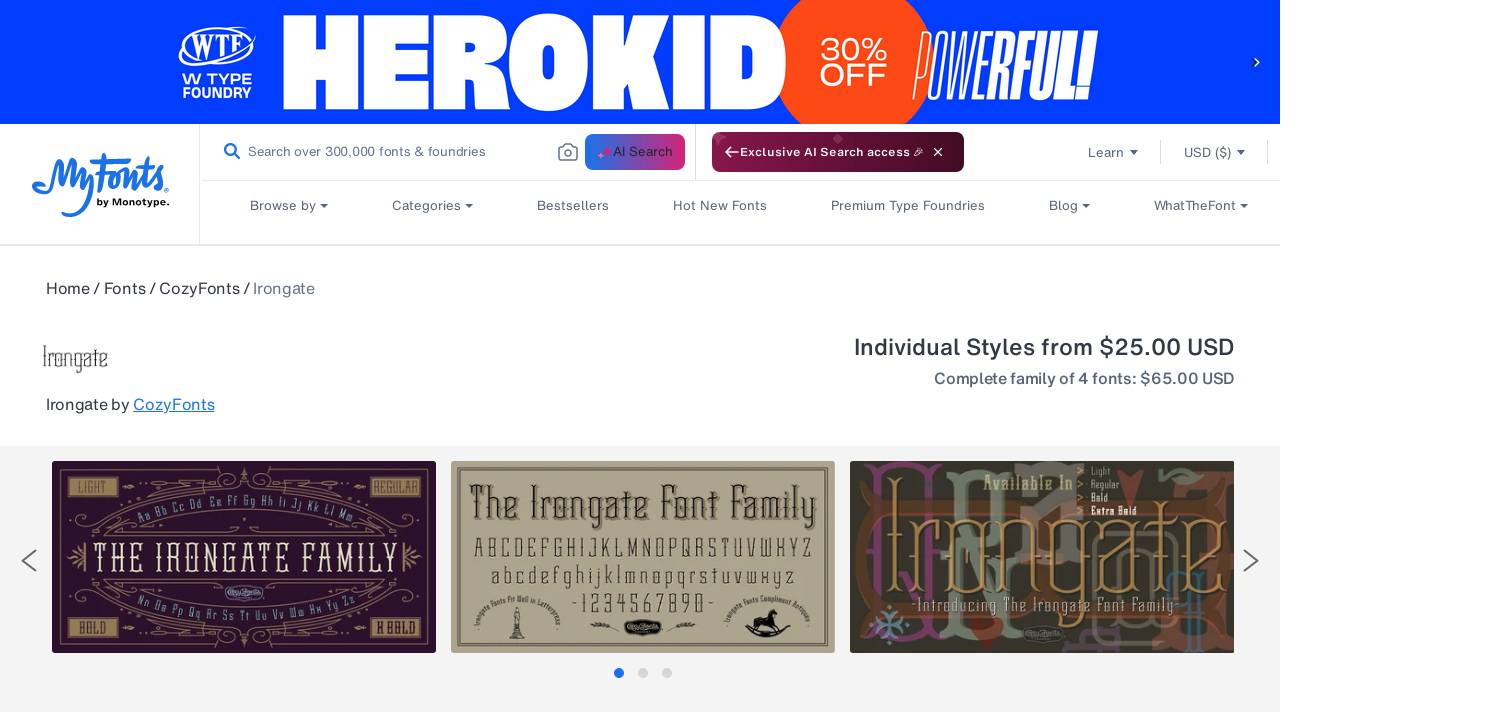

--- FILE ---
content_type: text/html; charset=utf-8
request_url: https://www.myfonts.com/web-pixels@fcfee988w5aeb613cpc8e4bc33m6693e112/custom/web-pixel-36012202@5/sandbox/modern/collections/irongate-font-cozyfonts?rfsn=6624895.ea9d1db&subid=1kfonts
body_size: 1861
content:
<!DOCTYPE html>
<html>
  <head>
    <meta charset="utf-8">
    <title>Web Pixels Manager Sandbox</title>
    <script src="https://www.myfonts.com/cdn/wpm/sfcfee988w5aeb613cpc8e4bc33m6693e112m.js"></script>

    <script type="text/javascript">
  (function(shopify) {shopify.extend('WebPixel::Render', function(api) {
var analytics=api.analytics,browser=api.browser,init=api.init;
function loadScript( url ) {
	const scriptTag = document.createElement( 'script' );
	scriptTag.src = url;
	scriptTag.type = 'text/javascript';
	scriptTag.async = false;
	document.head.appendChild( scriptTag );
}

const pageDataUrl = window.document.location.pathname;
const checkoutPath = '/checkouts';

if ( pageDataUrl.includes( checkoutPath ) ) {
	loadScript(
			'https://assets.adobedtm.com/843baba4f0fe/4566c89e0abf/launch-84ea26375438.min.js'
	);

const userInfo = localStorage.getItem( 'datalayerUserInfo' );

/* ====== START: Checkout Event ======= */
analytics.subscribe( 'checkout_started', ( event ) => {
	const checkout = event.data.checkout;
	const checkoutHash = event.context.document.location.pathname.split( '/' )[ 3 ];
	let products = [];
	const lineItems = checkout.lineItems;

	for ( const line of lineItems ) {
		const variantType = line.variant.title.split( ' /' )[ 0 ];
		const productID = line.id;
		const productName = `${line.title} - ${variantType}`;
		const productBrand = line.variant.product.vendor;
		const productCategory = line.variant.product.type;
		const familyExists = line.properties.find(i => i.key ==='_family_name' )?.value;
		const productFamily = familyExists || '';
		const productSuperFamily = line.variant.product.vendor;

		products.push( {
			productBrand,
			productCategory,
			productFamily,
			productID,
			productName,
			productSuperFamily,
		} );
	}
	setTimeout( () => {
		adobeDataLayer.push( {
			event: 'pageLoad',
			eventInfo: 'checkout',
			pageInfo: {
				pageName: `myfonts:checkouts:cn:${checkoutHash}`,
				pageSection: 'checkouts',
				webCountry: 'us',
				webCurrency: checkout.currencyCode,
				webLanguage: event.context.navigator.languages[ 1 ],
				pageUrl: event.context.document.location.href,
			},
			content: {
				contentType: '',
				contentTitle: '',
			},
			pageError: {
				errorCode: '',
				errorMessage: '',
				errorType: '',
			},
			userInfo: JSON.parse( userInfo ),
			product: products,
		} );
	}, 1000 );
  //  setTimeout( () => {console.log('this is checkout started', adobeDataLayer)},1000);
} );
/* ====== END: Checkout Event ======= */

/* ====== START: Checkout Clicked Event ======= */
analytics.subscribe( 'clicked', ( event ) => {
	let paymentMethod = '';
	const element = event.data.element;
	const elementId = element.id;
	const elementValue = element.value;
	if ( elementId === 'payment_basic' ) {
		if ( elementValue === 'creditcards' ) {
			paymentMethod = 'Credit card';
		} else if ( elementValue === '76732629162' ) {
			// custom payment method id
			paymentMethod = 'Pay by Invoice';
		}
	}

	/* case 1: gift card apply btn click */
	if ( elementId === 'summary_apply_discount' ) {
		const giftCardClick = {
			event: 'linkClick',
			links: {
				linkCategory: 'gift card',
				linkName: 'gift card apply',
				linkSection: 'checkout',
			},
		};
		adobeDataLayer.push( giftCardClick );
	}

	/* case 2: PayPal as a payment method */
	if ( elementId === 'payment_basic' && elementValue === 'paypal_express' ) {
		const paypalClick = {
			event: 'linkClick',
			links: {
				linkCategory: 'express checkout',
				linkName: 'paypal checkout',
				linkSection: 'checkout',
			},
		};
		adobeDataLayer.push( paypalClick );
	}

	/* Case 3: Pay now button click */
	if ( elementId === 'summary_pay_button' ) {
		const payNowClick = {
			event: 'linkClick',
			links: {
				linkCategory: 'payment page clicks',
				linkName: 'pay now',
				linkSection: paymentMethod,
			},
		};
		adobeDataLayer.push( payNowClick );
	}

	/* Case 4: Download button click */
	// if ( elementId === 'summary_pay_button' ) {
	// 	const payNowClick = {
	// 		event: 'linkClick',
	// 		links: {
	// 			linkCategory: 'fontDownload',
	// 			linkName: 'Download Fonts',
	// 			linkSection: 'Confirmed Order Page',
	// 		},
	// 	};
	// 	adobeDataLayer.push( payNowClick );
	// }
	/* Case 4: Download All button click */
	// if ( elementId === 'summary_pay_button' ) {
	// 	const payNowClick = {
	// 		event: 'linkClick',
	// 		links: {
	// 			linkCategory: 'allFontDownload',
	// 			linkName: 'Download All Fonts',
	// 			linkSection: 'Confirmed Order Page',
	// 		},
	// 	};
	// 	adobeDataLayer.push( payNowClick );
	// }
} );
/* ====== END: Checkout Clicked Event ======= */

/* ====== START: Checkout Complete Event ======= */

analytics.subscribe( 'checkout_completed', ( event ) => {
	//const userInfo = localStorage.getItem('datalayerUserInfo');
	const orderConfirmationData = event.data.checkout;
	const checkoutHash = event.context.document.location.pathname.split( '/' )[ 3 ];
	let products = [];
	const promocode = localStorage.getItem( 'promo_code' );
	localStorage.removeItem( 'promo_code' );
	let giftCardApplied = 'no';
	let giftCardAmount = "0";
	let paymentType = 'creditCard';
	let revenue = orderConfirmationData.totalPrice.amount;
	const lineItems = orderConfirmationData.lineItems;
	for ( const transaction of orderConfirmationData.transactions ) {
		if ( transaction.paymentMethod.type === 'Paypal' ) {
			paymentType = 'paypal';
		}
		if ( transaction.gateway === 'gift_card' ) {
			giftCardApplied = 'yes';
			giftCardAmount = transaction.amount.amount;
			revenue = revenue - giftCardAmount;
		}
	}
	let order = {
		promoCode: promocode ?? '',
		promoDiscount: orderConfirmationData?.discountsAmount?.amount.toString() ?? "",
		orderId: orderConfirmationData.order.id,
		revenue: revenue.toString(),
		tax: orderConfirmationData.totalTax.amount.toString() ?? "",
		giftCardApplied,
		giftCardAmount: giftCardAmount.toString(),
		paymentType,
		orderCurrency: orderConfirmationData.currencyCode,
	};

	for ( const line of lineItems ) {
		const variantType = line.variant.title.split( ' /' )[ 0 ];
		const productID = line.id;
		const quantity = line.quantity.toString();
		const originalPrice = line.variant.price.amount.toString();
		const discountedPrice = line.finalLinePrice.amount.toString();
		const discount = line.discountAllocations?.discountApplication?.title;
		const discountAmount = line.discountAllocations?.amount?.amount.toString() ?? "";
		const productName = `${line.title} - ${variantType}`;
		const productBrand = line.variant.product.vendor;
		const productCategory = line.variant.product.type;
		const licenseType = line.variant.sku.split( '_' ).at( -2 );
		const licenseQuantity = line.variant.title.split( ' /' )[ 1 ];
		const platform = line.variant.title.split( ' /' )[ 0 ];
      const familyExists = line.properties.find(i => i.key ==='_family_name' )?.value;
		const productFamily = familyExists || '';
		const productSuperFamily = line.variant.product.vendor;
		const freeFont = line.finalLinePrice.amount == 0 ? 'yes' : 'no';

		products.push( {
			productID,
			productCategory,
			productBrand,
			productName,
			productFamily,
			productSuperFamily,
			quantity,
			originalPrice,
			discountedPrice,
			discount,
			discountAmount,
			licenseType, // can't get eula name (Pay once, annual) so keeping eula id here
			licenseQuantity,
			platform,
			freeFont,
		} );
	}
  
	setTimeout( () => {
	adobeDataLayer.push( {
      // adobeDataLayer = {
			event: 'pageLoad',
			eventInfo: 'purchase',
			pageInfo: {
				pageName: `myfonts:checkouts:cn:${checkoutHash}:thank-you`,
				pageSection: 'checkouts',
				webCountry: 'us',
				webLanguage: event.context.navigator.languages[ 1 ],
				pageUrl: event.context.document.location.href,
				webCurrency: orderConfirmationData.currencyCode,
			},
			userInfo: JSON.parse( userInfo ),
			pageError: {
				errorCode: '',
				errorMessage: '',
				errorType: '',
			},
			content: {
				contentType: '',
				contentTitle: '',
			},
			product: products,
			order,
		})
    }, 500 );
    // setTimeout( () => {console.log('this is checkout completed', adobeDataLayer)},1000);
} );

/* ====== END: Checkout Complete Event ======= */
}
});})(self.webPixelsManager.createShopifyExtend('36012202', 'custom'));

</script>

  </head>
  <body><script defer src="https://static.cloudflareinsights.com/beacon.min.js/vcd15cbe7772f49c399c6a5babf22c1241717689176015" integrity="sha512-ZpsOmlRQV6y907TI0dKBHq9Md29nnaEIPlkf84rnaERnq6zvWvPUqr2ft8M1aS28oN72PdrCzSjY4U6VaAw1EQ==" data-cf-beacon='{"rayId":"9bf36988bc56612b","version":"2025.9.1","serverTiming":{"name":{"cfExtPri":true,"cfEdge":true,"cfOrigin":true,"cfL4":true,"cfSpeedBrain":true,"cfCacheStatus":true}},"token":"009f2439ebb64599a9dfdbe584d8dfdd","b":1}' crossorigin="anonymous"></script>
</body>
</html>
